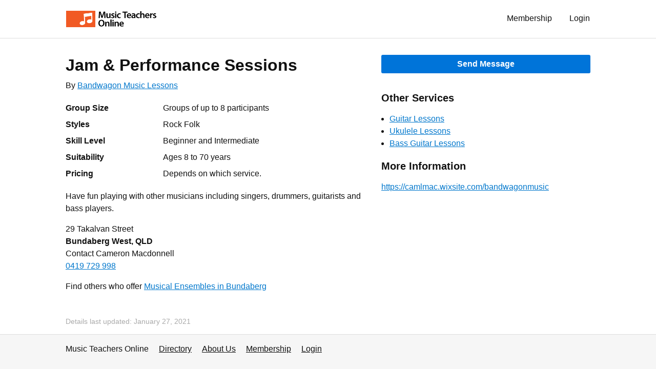

--- FILE ---
content_type: text/html
request_url: https://www.musicteacher.com.au/bandwagon-music-lessons/jam-and-performance-sessions/
body_size: 2601
content:
<!doctype html>

<html lang="en">

    <head>

        
        <!-- Global site tag (gtag.js) - Google Analytics -->
        <script async src="https://www.googletagmanager.com/gtag/js?id=UA-3566861-1"></script>
        <script>
          window.dataLayer = window.dataLayer || [];
          function gtag(){dataLayer.push(arguments);}
          gtag('js', new Date());

          gtag('config', 'UA-3566861-1');
        </script>
        

        <meta charset="utf-8"> 
        <meta name="viewport" content="width=device-width, initial-scale=1.0"> 
        <title>Jam & Performance Sessions - Bandwagon Music Lessons</title> 
         
         
         
         
         
        
        <link rel="stylesheet" href="https://a3b3b07db3223036553f-070728723be3d8b703f89ab7ccc0f7e9.ssl.cf4.rackcdn.com/ace.css"> 
        <link rel="stylesheet" href="https://a3b3b07db3223036553f-070728723be3d8b703f89ab7ccc0f7e9.ssl.cf4.rackcdn.com/custom.css"> 
        <link rel="shortcut icon" href="https://a3b3b07db3223036553f-070728723be3d8b703f89ab7ccc0f7e9.ssl.cf4.rackcdn.com/favicon-32x32.png" type="image/png" sizes="32x32"> 
        <link rel="apple-touch-icon" href="https://a3b3b07db3223036553f-070728723be3d8b703f89ab7ccc0f7e9.ssl.cf4.rackcdn.com/notes-colour-whitespace.png">
         
         
        <script src="https://a3b3b07db3223036553f-070728723be3d8b703f89ab7ccc0f7e9.ssl.cf4.rackcdn.com/jquery-3.4.0.min.js"></script>

    </head>
    <body>

        <header class="px2 sm-px3 bg-white border-bottom border-silver">

            <div class="max-width-4 mx-auto">

                <div class="clearfix mxn2 py1 sm-py2">

                                                                                <div class="col col-right">
                        <a href="/login/" class="btn regular" style="margin-top:2px" rel="nofollow">Login</a>
                    </div>
                    <div class="col col-right">
                        <a href="/membership/" class="btn regular" style="margin-top:2px">Membership</a>
                    </div>
                                        
                    <div class="col sm-hide md-hide lg-hide">
                        <a href="/" class="btn btn-small pl2"><img src="https://a3b3b07db3223036553f-070728723be3d8b703f89ab7ccc0f7e9.ssl.cf4.rackcdn.com/logo_2.png" alt="Logo" style="height:2rem" class="block"></a>
                    </div>
                    <div class="col xs-hide">
                        <a href="/" class="btn btn-small pl2"><img src="https://a3b3b07db3223036553f-070728723be3d8b703f89ab7ccc0f7e9.ssl.cf4.rackcdn.com/logo.png" alt="Logo" style="height:2rem" class="block"></a>
                    </div>

                </div>

            </div>

        </header>
    
        
        <section class="clearfix px2 sm-px3 bg-white border-bottom border-silver">

            <div class="max-width-4 mx-auto">




                <!-- start row -->
                <div class="clearfix mxn2 pb2">

                    
                    <!-- start col -->
                    <div class="sm-col sm-col-7 px2 sm-min-height">

                        <h1 class="h2 mb1 sm-h1">Jam & Performance Sessions</h1>
                        <div class="mb2">By <a href="/bandwagon-music-lessons/">Bandwagon Music Lessons</a></div>

                        <table class="table mxn2 mb2">
                                                    <tr>
                                <th scope="row" class="align-top nowrap">Group Size</th>
                                                                <td>Groups of up to 8 participants</td>
                                                            </tr>
                                                                            <tr>
                                <th scope="row" class="align-top">Styles</th>
                                <td class="wrap-text">Rock Folk</td>
                            </tr>
                                                                            <tr>
                                <th scope="row" class="align-top nowrap">Skill Level</th>
                                <td class="wrap-text">Beginner and Intermediate</td>
                            </tr>
                                                                            <tr>
                                <th scope="row" class="align-top">Suitability</th>
                                                                <td>Ages 8 to 70 years</td>
                                                            </tr>
                                                                            <tr>
                                <th scope="row" class="align-top">Pricing</th>
                                <td class="wrap-text">Depends on which service.</td>
                            </tr>
                                                </table>

                        <div class="sm-hide md-hide lg-hide">

                                                        <a href="/bandwagon-music-lessons/email/" class="block btn btn-primary col-12 center">Send Message</a>
                            
                            
                            
                        </div>

                        <div class="description">

                            <p>Have fun playing with other musicians including singers,  drummers, guitarists and bass players.</p>

                        </div>

                                                <div class="my2">
                                                                                                            <div>29 Takalvan Street</div>
                                                        <div class="bold">Bundaberg West, QLD</div>
                                                                             
                            <div>Contact Cameron Macdonnell</div>
                        
                                                    <div>
                            <a href="tel:0419729998">0419 729 998</a>                                                                                    </div>
                        
                        </div>
                        
                                                <p>Find others who offer <a href="/directory/bundaberg-qld/ensembles/">Musical Ensembles in Bundaberg</a></p>
                        
                    </div>
                    <!-- end col -->

                    <!-- start col -->
                    <div class="sm-col sm-col-5 px2">

                        <div class="mt3">

                            <div class="xs-hide">

                                                                <a href="/bandwagon-music-lessons/email/" class="mb2 btn btn-primary col-12 center">Send Message</a>
                                
                                
                                
                            </div>

                            
                                                                                    <h3>Other Services</h3>
                                                        <ul class="pl2">

                                                                                        <li><a href="/bandwagon-music-lessons/guitar-lessons/">Guitar Lessons</a></li>
                                                                                                                    <li><a href="/bandwagon-music-lessons/ukulele-lessons/">Ukulele Lessons</a></li>
                                                                                                                    <li><a href="/bandwagon-music-lessons/bass-guitar-lessons/">Bass Guitar Lessons</a></li>
                                                        
                            </ul>
                            
                            
                                                        <h3>More Information</h3>
                            <p class="overflow-hidden text-clip"><a href="https://camlmac.wixsite.com/bandwagonmusic" target="_blank">https://camlmac.wixsite.com/bandwagonmusic</a></p>
                            
                        </div>

                    </div>
                    <!-- end col -->

                </div>
                <!-- end row -->


                 
                <p class="h5 gray">Details last updated: January 27, 2021</p>
                
            </div>

        </section>

    
        <footer class="px2 sm-px3">

            <div class="max-width-4 mx-auto">

                <ul class="list-reset">
                    <li class="inline-block mr2 mb1">Music Teachers Online</li>
                    <li class="inline-block mr2 mb1"><a href="/directory/" class="black">Directory</a></li>
                    <li class="inline-block mr2 mb1"><a href="/aboutus/" class="black">About Us</a></li>
                    <li class="inline-block mr2 mb1"><a href="/membership/" class="black">Membership</a></li>
                    <li class="inline-block mr2 mb1"><a href="/login/" class="black">Login</a></li>
                </ul>

            </div>

        </footer>
        <script src="https://a3b3b07db3223036553f-070728723be3d8b703f89ab7ccc0f7e9.ssl.cf4.rackcdn.com/custom.js"></script>
        <script src="https://a3b3b07db3223036553f-070728723be3d8b703f89ab7ccc0f7e9.ssl.cf4.rackcdn.com/gallery.js"></script>

        <script src="https://cdn.jsdelivr.net/npm/@supabase/supabase-js"></script>
        
        <script>
            const SUPABASE_URL = 'https://oheikprfctddhttxxavc.supabase.co'
            const SUPABASE_ANON_KEY = 'eyJhbGciOiJIUzI1NiIsInR5cCI6IkpXVCJ9.eyJpc3MiOiJzdXBhYmFzZSIsInJlZiI6Im9oZWlrcHJmY3RkZGh0dHh4YXZjIiwicm9sZSI6ImFub24iLCJpYXQiOjE2NzEyMzQ3OTMsImV4cCI6MTk4NjgxMDc5M30.02pdN120krdng9D6JOZgptu4QWp0XK8Gfq5HIf_OqlA'
            const _supabase = supabase.createClient(SUPABASE_URL, SUPABASE_ANON_KEY)
            const musofy = document.querySelector("#musofy");
            
            async function initMusofy(tutor_id) {
                const { data, error } = await _supabase
                    .rpc('mto_tutor_available', { id_input: tutor_id })        

                if (error) console.error(error)
                else if (data.length > 0) {
                    let bookButtons = document.querySelectorAll(".musofy-asset.btn")
                    bookButtons.forEach((bookButton) => {
                        bookButton.href = "https://tutor.musofy.app/booking/?id=" + data[0].id
                        bookButton.style.display = "block"
                    });
                }
            }

            if (musofy !== null) {
                let tutor_id = musofy.dataset.tutorId
                initMusofy(tutor_id)
            }
        </script>
        

    </body>
</html>